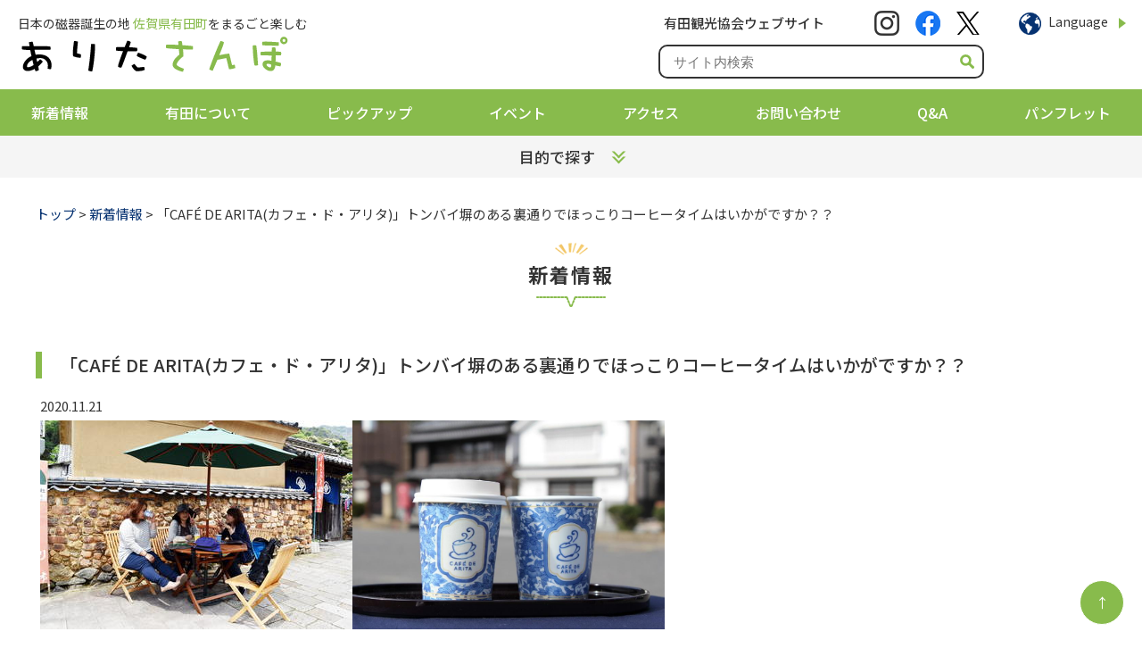

--- FILE ---
content_type: text/html; charset=UTF-8
request_url: https://www.arita.jp/news/4251.html
body_size: 5610
content:
<!DOCTYPE html>
<html lang="ja">
<head>
<!-- Google Tag Manager -->
<script>(function(w,d,s,l,i){w[l]=w[l]||[];w[l].push({'gtm.start':
new Date().getTime(),event:'gtm.js'});var f=d.getElementsByTagName(s)[0],
j=d.createElement(s),dl=l!='dataLayer'?'&l='+l:'';j.async=true;j.src=
'https://www.googletagmanager.com/gtm.js?id='+i+dl;f.parentNode.insertBefore(j,f);
})(window,document,'script','dataLayer','GTM-N338FJF');</script>
<!-- End Google Tag Manager -->
<meta charset="utf-8">
<meta http-equiv="X-UA-Compatible" content="IE=edge">
<meta name="viewport" content="width=device-width, initial-scale=1.0">
<meta name="format-detection" content="telephone=no">
<meta name="description" content="有田観光協会ホームページ「ありたさんぽ」。イベントや観光施設、オススメコースを、有田焼からグルメまで情報満載。ぜひ有田へお越しください。">
<meta name="keywords" content="有田,観光,ありたさんぽ,有田焼,陶器市,陶磁器まつり,有田雛">
<title>「CAFÉ DE ARITA(カフェ・ド・アリタ)」トンバイ塀のある裏通りでほっこりコーヒータイムはいかがですか？？｜有田観光協会 ありたさんぽ</title>
<link rel="shortcut icon" href="/favicon.ico">
<link rel="alternate" type="application/atom+xml" title="最新情報" href="/news/atom.xml">
<link rel="stylesheet" type="text/css" media="all" href="/news/css/style.css">
<script src="/js/jquery.min.js"></script>
<script src="/js/common.js"></script>
</head>
<body>

<!-- Google Tag Manager (noscript) -->
<noscript><iframe src="https://www.googletagmanager.com/ns.html?id=GTM-N338FJF"
height="0" width="0" style="display:none;visibility:hidden"></iframe></noscript>
<!-- End Google Tag Manager (noscript) -->
<header id="globalHeader">
  <div class="inner">
    <div class="logo">
      <p>日本の磁器誕生の地 <span>佐賀県有田町</span>をまるごと楽しむ</p>
      <strong><a href="/"><img alt="ありたさんぽ" src="/img/common/logo.png"></a></strong>    </div>
    <div class="option">
      <div class="menu">
        <strong>有田観光協会ウェブサイト</strong>
        <div class="sns">
          <ul>
            <li><a href="https://www.instagram.com/arita_kankou/" target="_blank"><img alt="Instagram" src="/img/common/headerInstagram.png"></a></li>
            <li><a href="https://www.facebook.com/aritakankou/" target="_blank"><img alt="Facebook" src="/img/common/headerFacebook.png"></a></li>
            <li><a href="https://x.com/aritakankou" target="_blank"><img alt="Twitter" src="/img/common/headerX.png"></a></li>
          </ul>
        </div>
        <div class="language">
          <div>
            <img alt="" src="/img/common/headerLanguage.png">
            <a href="javascript:void(0);">Language</a>
          </div>
          <ul>
            <li><a href="https://www.arita.jp/" class="cl-notranslate cl-norewrite">日本語</a></li>
            <li><a href="https://www-arita-jp-e.athp.transer.com/" class="cl-notranslate">English</a></li>
            <li><a href="https://www-arita-jp-c.athp.transer.com/" class="cl-notranslate">中文（簡体）</a></li>
            <li><a href="https://www-arita-jp-t.athp.transer.com/" class="cl-notranslate">中文（繁体）</a></li>
            <li><a href="https://www-arita-jp-k.athp.transer.com/" class="cl-notranslate">한글</a></li>
          </ul>
        </div>
      </div>
      <div class="search">
        <form method="get" action="/search/">        <form method="get" action="/search/">
          <input type="text" value="" name="q" placeholder="サイト内検索">
          <button type="submit"></button>
        </form>
      </div>
    </div>
  </div>
</header>
<nav id="globalNavi">
  <ul>
    <li><a href="/news/">新着情報</a></li>
    <li>
      <a href="javascript:void(0);">有田について</a>
      <ul>
        <li><a href="/about/">有田について</a></li>
        <li><a href="/aritaware/">有田焼とは</a></li>
        <li><a href="/process/">有田焼ができるまで</a></li>
        <li><a href="/special/pdf/townscape.pdf" target="_blank">有田の歴史的な町並み</a></li>
      </ul>
    </li>
    <li><a href="/#pickup">ピックアップ</a></li>
    <li><a href="/event/">イベント</a></li>
    <li><a href="/access/">アクセス</a></li>
    <li><a href="/inquiry/">お問い合わせ</a></li>
    <li><a href="/qanda/">Q&amp;A</a></li>
    <li><a href="/pamphlet/">パンフレット</a></li>
  </ul>
</nav>
<div id="purposeMenu">
  <div class="title">
    <a href="javascript:void(0);" class="menuLink">目的で探す</a>
  </div>
  <div class="inner">
    <ul>
      <li>
        <a href="/spot/" class="menu01">
          <div>
            <strong>観<span>る</span>学<span>ぶ</span></strong>
            <div>観光スポット</div>
          </div>
          <img alt="観る学ぶ" src="/img/common/menu01.jpg">
        </a>
      </li>
      <li>
        <a href="/experience/" class="menu02">
          <div>
            <strong>体験<span>する</span></strong>
            <div>陶芸・アウトドア</div>
          </div>
          <img alt="体験する" src="/img/common/menu02.jpg">
        </a>
      </li>
      <li>
        <a href="/gourmet/" class="menu03">
          <div>
            <strong>食<span>べる</span></strong>
            <div>お食事・カフェ</div>
          </div>
          <img alt="食べる" src="/img/common/menu03.jpg">
        </a>
      </li>
      <li>
        <a href="/shop/" class="menu04">
          <div>
            <strong>買<span>う</span></strong>
            <div>地場産品・お土産</div>
          </div>
          <img alt="買う" src="/img/common/menu04.jpg">
        </a>
      </li>
      <li>
        <a href="/stay/" class="menu05">
          <div>
            <strong>泊<span>まる</span></strong>
            <div>宿・温泉</div>
          </div>
          <img alt="泊まる" src="/img/common/menu05.jpg">
        </a>
      </li>
      <li>
        <a href="/staff/" class="menu06">
          <div>
            <strong><span>観光</span>案<span>内窓口</span></strong>
            <div>案内所</div>
          </div>
          <img alt="観光案内窓口" src="/img/common/menu06.jpg">
        </a>
      </li>
    </ul>
  </div>
</div>
<main>
	<div id="path">
		<a href="/">トップ</a> &gt; <a href="/news/">新着情報</a> &gt; 「CAFÉ DE ARITA(カフェ・ド・アリタ)」トンバイ塀のある裏通りでほっこりコーヒータイムはいかがですか？？
	</div>
	<section id="page">
		<div id="title">
			<h1>新着情報</h1>
		</div>
		<div id="news">
			<h2>「CAFÉ DE ARITA(カフェ・ド・アリタ)」トンバイ塀のある裏通りでほっこりコーヒータイムはいかがですか？？</h2>
			<span class="date">2020.11.21</span>
			<p><a href="/news/upload/570c3f428d87cd9e1568f09dd2a35c5435f11bc4.JPG"><img alt="201121_1.JPG" src="/news/assets_c/2020/11/570c3f428d87cd9e1568f09dd2a35c5435f11bc4-thumb-350xauto-12656.jpg" width="350" height="234" class="mt-image-none" style="" /></a><img alt="201121_2.JPG" src="/news/upload/9eafaa71c7537fa458956a4a91e8a10b13203ce2.JPG" width="350" height="234" class="mt-image-none" style="" /><br /><br />
トンバイ塀のある裏通りで2020年11月22日(日)・23日(月・祝)に「CAFÉ DE ARITA(カフェ・ド・アリタ)」が期間限定でオープンします。<br /><br />
毎年大好評のこのオープンカフェは、陶磁器店が並ぶ内山地区のメイン通りから一歩入った静かなトンバイ塀のある裏通りに期間限定で出現します。<br />
提供されるカップのデザインは有田焼の文様が描かれ、同じ模様の磁器製タンブラーも1個3,000円(税込)で限定販売されます。<br />秋の有田陶磁器まつりのお買い物の合間に、ほっこりゆっくりコーヒータイムにぜひ立ち寄ってみませんか。<br /><br />
<strong>第16回 秋の有田陶磁器まつり</strong><br />
「CAFÉ DE ARITA(カフェ・ド・アリタ)」<br />
【期間】2020年11月22日(日)･23日(月・祝)<br />
【時間】9:30～16:30<br />
【場所】トンバイ塀のある裏通り<br />
【タンブラー販売価格】3,000円(税込)<br />
【問】有田商工会議所 TEL：0955-42-4111<br />
■秋の陶磁器まつり イベント特設ページは<a href="/event/toujikimatsuri/">こちら</a></p>
			<div id="recentEntries">
				<ul>
					
					<li>
						<span class="date">2020.11.20</span>
						<a href="https://www.arita.jp/news/4249.html">「西洋館を彩る花×器　有田華道連盟と有田陶芸協会の饗宴」が旧田代家西洋館にて開催されます。</a>
						<p>「西洋館を彩る花×器　有田華道連盟と有田陶芸協会の饗宴」が2020年11月21日(土)～23日(月・祝)に旧田代家西洋館にて開催されます。 有田華道連盟と十四代今泉今右衛門をはじめとする有田陶芸協会所...</p>
					</li>
					
					<li>
						<span class="date">2020.11.20</span>
						<a href="https://www.arita.jp/news/4288.html">有田の人々の物語を紹介したWebページ「ARITAJIN-有田人-」を公開しました</a>
						<p>...</p>
					</li>
					
					<li>
						<span class="date">2020.11.19</span>
						<a href="https://www.arita.jp/news/4248.html">「窯ガチャ」ミニチュア陶磁器のガチャガチャが「KILN ARITA (キルンアリタ)」に登場！</a>
						<p>「肥前やきもの圏」7つの産地のミニチュア陶磁器がガチャガチャになって登場！秋の有田陶磁器まつりの期間限定で有田駅前の観光案内所、KILN ARITA(キルンアリタ)に設置しています。1回500円(50...</p>
					</li>
					
					<li>
						<span class="date">2020.11.19</span>
						<a href="https://www.arita.jp/news/4247.html">「有田産品 ARITA SANPIN」が本日2020年11月19日(木)にオープンしました！</a>
						<p>"Stay Home"で有田焼など有田の産品が購入できる、有田町内のショッピングサイトをまとめた「有田産品 ARITA SANPIN」を「ありたさんぽ」内にオープンしました！(↑画像クリックで有田産品...</p>
					</li>
					
					<li>
						<span class="date">2020.11.19</span>
						<a href="https://www.arita.jp/news/4246.html">「有田まちなか案内ジュニア隊」特設Webページを公開しました</a>
						<p>有田の小学生による観光ガイド「有田まちなか案内ジュニア隊」の特設Webページを公開しました。これまでは「秋の有田陶磁器まつり」の際に、お客様を前にしてガイドをしていましたが、今年は新型コロナの影響もあ...</p>
					</li>
					
					
					
					
					
				</ul>
			</div>
			<div id="pageNavigation">
				<span class="previous"><a href="https://www.arita.jp/news/4249.html">&laquo; 前へ</a></span>
				<a href="/news/">新着情報</a>
				<span class="next"><a href="https://www.arita.jp/news/4253.html">次へ &raquo;</a></span>
			</div>
		</div>
	</section>
</main>
<footer id="globalFooter">
  <div class="inner">
    <div class="banner">
      <ul>
        <li><a href="https://goo.gl/StkB0T" target="_blank"><img alt="肥前やきもの圏" src="/img/common/bannerYakimonoken.gif"></a></li>
        <li><a href="http://arita-episode2.jp/ja/" target="_blank"><img alt="ARITA EPISOSE 2" src="/img/common/bannerAritaEpisode2.gif"></a></li>
        <li><a href="http://www.marugotoarita.jp/" target="_blank"><img alt="有田商工会議所" src="/img/common/bannerMarugotoArita.png"></a></li>
        <li><a href="/supporter/"><img alt="サポーター" src="/img/common/bannerSupporter.gif"></a></li>
        <li><a href="http://bit.ly/2G3HTVd" target="_blank"><img alt="武雄温泉" src="/img/common/bannerTakeoKK.gif"></a></li>
        <li><a href="https://www.town.arita.lg.jp/" target="_blank"><img alt="有田町" src="/img/common/bannerAritaTown.png"></a></li>
        <li><a href="https://www.town.arita.lg.jp/rekishi/" target="_blank"><img alt="有田町歴史民俗資料館" src="/img/common/bannerMuseum.png" class="museum"></a></li>
        <li><a href="http://goo.gl/n3V1O9" target="_blank"><img alt="あそぼーさが" src="/img/common/bannerAsoboSaga.jpg"></a></li>
        <li><a href="/member/"><img alt="観光協会会員一覧" src="/img/common/bannerMember.gif"></a></li>
        <li><a href="/news/press/"><img alt="プレスリリース" src="/img/common/bannerPressRelease.gif"></a></li>
        <li><a href="https://potari.jp/" target="_blank"><img alt="potari" src="/img/common/bannerPotari.gif"></a></li>
        <li><a href="http://www.mlit.go.jp/kankocho/links.html" target="_blank"><img alt="全国自治体・観光協会等リンク集" src="/img/common/bannerLink.gif"></a></li>
        <li><a href="https://platinumaps.jp/d/saga_map" target="_blank"><img alt="TAP MAP SAGA" src="/img/common/bannerTapMapSaga.jpg"></a></li>
        <li></li>
        <li></li>
      </ul>
    </div>
    <dl>
      <dt>
        <div class="sitemap">
          <div>
            <strong>有田観光</strong>
            <ul>
              <li><a href="/spot/">観光スポット</a></li>
              <li><a href="/experience/">学び・体験</a></li>
              <li><a href="/gourmet/">お食事・カフェ</a></li>
              <li><a href="/shop/">お買い物</a></li>
              <li><a href="/stay/">宿泊</a></li>
              <li><a href="/access/">アクセス</a></li>
              <li><a href="/staff/">観光案内窓口</a></li>
              <!--<li><a href="#">その他</a></li>-->
            </ul>
          </div>
          <div>
            <strong>お役立ち</strong>
            <ul>
              <li><a href="/about/">有田町とは</a></li>
              <li><a href="/aritaware/">有田焼とは</a></li>
              <li><a href="/process/">有田焼ができるまで</a></li>
              <li><a href="/event/">イベント</a></li>
              <li><a href="/kurokami_climbing/">黒髪山</a></li>
              <li><a href="/bicycle/">レンタサイクル</a></li>
              <li><a href="/greats/detail/">明治有田の偉人たち</a></li>
              <li><a href="/around/">有田近郊の観光地</a></li>
              <li><a href="/link/">有田町内施設・団体リンク集</a></li>
            </ul>
          </div>
          <div>
            <strong>モデルコース</strong>
            <ul>
              <li><a href="/course/">自由気ままにありたさんぽ♪</a></li>
              <li><a href="/kankougaido/">有田観光まちなかガイド</a></li>
              <li><a href="/pamphlet/">パンフレット</a></li>
            </ul>
            <ul>
              <li><a href="/qanda/">よくあるご質問 (Q&amp;A)</a></li>
              <li><a href="/inquiry/">お問い合わせ</a></li>
              <li><a href="/privacy/">プライバシーポリシー</a></li>
            </ul>
          </div>
        </div>
      </dt>
      <dd>
        <div class="logo">
          <span>有田観光協会</span>
          <strong><img alt="ありたさんぽ" src="/img/common/footerLogo.png"></strong>
        </div>
        <p>
          〒844-0005 佐賀県西松浦郡有田町幸平1-1-1<br>
          電話: 0955-43-2121　FAX: 0955-43-2100<br>
          <a href="mailto:kanko&#64;arita.jp" class="mail">kanko&#64;arita.jp</a>
        </p>
        <ul>
          <li><a href="https://www.instagram.com/arita_kankou/" target="_blank"><img alt="Instagram" src="/img/common/footerSNS01.png"></a></li>
          <li><a href="https://www.facebook.com/aritakankou/" target="_blank"><img alt="Facebook" src="/img/common/footerSNS02.png"></a></li>
          <li><a href="https://x.com/aritakankou" target="_blank"><img alt="Twitter" src="/img/common/footerSNS03.png"></a></li>
        </ul>
      </dd>
    </dl>
  </div>
  <p id="copyright">Copyright &copy; 2011-2026 arita.jp. All rights reserved.</p>
</footer>
<div id="pagetop">
  <a href="#globalHeader">&uarr;</a>
</div>
<div id="overlay"></div>
<a href="javascript:void(0);" id="sp">
  <span></span>
  <span></span>
  <span></span>
  <p>MENU</p>
</a>
<!--NEW-->

</body>
</html>

--- FILE ---
content_type: text/css
request_url: https://www.arita.jp/news/css/style.css
body_size: 545
content:
@charset "UTF-8";
@import "/css/style.css";

main div#news {}
main div#news span.date { padding: 0 0 5px 5px; display: block; }
main div#news p { margin: 0 5px; padding: 0; }
main div#news img { max-width: 100%; height: auto; }
main div#news ul { margin: 0; padding: 0; list-style: none; }
main div#news ul li { padding: 15px 12px; background: url(../../images/common/dotline.gif) bottom repeat-x; }
main div#news ul li span.date { padding: 0 24px 0 16px; background: url(../../images/index/arrowNews.gif) left center no-repeat; }
main div#news ul li span.category { margin-right: 0.5em; padding: 0 0.5em; border-radius: 3px; color: #fff; font-size: 1.2rem; display: inline-block; }
main div#news ul li span.information { background: #db9809; }
main div#news ul li span.event { background: #de6121; }
main div#news ul li span.wanted { background: #5f8e23; }
main div#news ul li span.tv { background: #3b72a8; }
main div#news ul li span.arita { background: #bd3f22; }
main div#news ul li span.gourmet { background: #eb5d85; }
main div#news ul li span.saga { background: #238e4e; }
main div#news ul li span.press { background: #7e59a7; }
main div#news ul li span.blog { background: #29bcff; }
main div#news ul li img { margin: 0 18px 0 0; vertical-align: text-bottom; }
main div#news div#recentEntries { margin: 30px 0 0 0; background: url(../../images/common/dotline.gif) top repeat-x; clear: both; }
main div#news div#recentEntries ul { margin: 0; padding: 0; list-style: none; }
main div#news div#recentEntries ul li {}
main div#news div#recentEntries ul li a { font-weight: 700; }
main div#news div#recentEntries ul li p { margin: 0; }
main div#news div#pageNavigation { margin: 15px 0; text-align: center; clear: both; }
main div#news div#pageNavigation span.previous { padding: 0 10px 0 0; }
main div#news div#pageNavigation span.next { padding: 0 0 0 10px; }

@media screen and (max-width: 767px) {
main div#news img.mt-image-right { margin: 0 auto 20px !important; max-width: 100%; height: auto; display: block; float: none !important; }
}


--- FILE ---
content_type: application/x-javascript
request_url: https://www.arita.jp/js/common.js
body_size: 602
content:
$(function(){
	// 多言語の切り替え
	$('header#globalHeader div.language div a').on('click',function(){
		$(this).toggleClass('active');
		$('header#globalHeader div.language ul').slideToggle();
	});
	// グローバルナビのサブメニュー表示
	$('nav#globalNavi li').hover(
		function(){
			$('ul',this).stop().slideToggle();
		},
		function(){
			$('ul',this).stop().slideToggle();
		}
	);
	// 目的で探す
	$(document).on('click','div#purposeMenu div.title a',function(){
		$(this).toggleClass('active');
		$(this).parents('div.title').next().slideToggle();
	});
	// スムーススクロール
	$('a[href^="#"]').click(function(){
		var Hash = $(this.hash);
		var HashOffset = $(Hash).offset().top;
		$('html,body').animate({
			scrollTop: HashOffset
		}, 1000);
		return false;
	});
	// スマートフォンメニュー
	$('a#sp').click(function(){
		$('html,body').animate({scrollTop:0},100);
		if (!$(this).hasClass('active')) {
			$(this).addClass('active');
			$('footer#globalFooter div.sitemap').fadeIn();
			if ($('body').outerHeight() > $(document).height()) {
				$('div#overlay').css('height',$('body').outerHeight());
			} else {
				$('div#overlay').css('height',$(document).height());
			}
		} else {
			$(this).removeClass('active');
			$('footer#globalFooter div.sitemap').fadeOut();
			$('div#overlay').css('height','0');
		}
	});
});

/*
$(window).scroll(function () {
	if ($(this).scrollTop() > 100) {
		$('a#pagetop').fadeIn();
	} else {
		$('a#pagetop').fadeOut();
	}
});
$(function(){
	$('a[href^="#"]').click(function(){
		var Hash = $(this.hash);
		var HashOffset = $(Hash).offset().top;
		$('html,body').animate({
			scrollTop: HashOffset
		}, 1000);
		return false;
	});
	$('a#sp').click(function(){
		$('html,body').animate({scrollTop:0},100);
		if (!$(this).hasClass('active')) {
			$(this).addClass('active');
			$('nav#globalNavi').fadeIn();
			if ($('body').outerHeight() > $(document).height()) {
				$('div#overlay').css('height',$('body').outerHeight());
			} else {
				$('div#overlay').css('height',$(document).height());
			}
		} else {
			$(this).removeClass('active');
			$('nav#globalNavi').fadeOut();
			$('div#overlay').css('height','0');
		}
	});
	$('div#overlay').click(function(){
		$('nav#globalNavi a.close').css('display','none');
		$('nav#globalNavi').css('display','none');
		$('div#overlay').fadeOut();
	});
});
*/


--- FILE ---
content_type: text/plain
request_url: https://www.google-analytics.com/j/collect?v=1&_v=j102&a=1130942217&t=pageview&_s=1&dl=https%3A%2F%2Fwww.arita.jp%2Fnews%2F4251.html&ul=en-us%40posix&dt=%E3%80%8CCAF%C3%89%20DE%20ARITA(%E3%82%AB%E3%83%95%E3%82%A7%E3%83%BB%E3%83%89%E3%83%BB%E3%82%A2%E3%83%AA%E3%82%BF)%E3%80%8D%E3%83%88%E3%83%B3%E3%83%90%E3%82%A4%E5%A1%80%E3%81%AE%E3%81%82%E3%82%8B%E8%A3%8F%E9%80%9A%E3%82%8A%E3%81%A7%E3%81%BB%E3%81%A3%E3%81%93%E3%82%8A%E3%82%B3%E3%83%BC%E3%83%92%E3%83%BC%E3%82%BF%E3%82%A4%E3%83%A0%E3%81%AF%E3%81%84%E3%81%8B%E3%81%8C%E3%81%A7%E3%81%99%E3%81%8B%EF%BC%9F%EF%BC%9F%EF%BD%9C%E6%9C%89%E7%94%B0%E8%A6%B3%E5%85%89%E5%8D%94%E4%BC%9A%20%E3%81%82%E3%82%8A%E3%81%9F%E3%81%95%E3%82%93%E3%81%BD&sr=1280x720&vp=1280x720&_u=YADAAEABAAAAACAAI~&jid=1551613650&gjid=1279697706&cid=26340652.1768756677&tid=UA-7175986-15&_gid=1867895266.1768756677&_r=1&_slc=1&gtm=45He61e1n81N338FJFv79470826za200zd79470826&gcd=13l3l3l3l1l1&dma=0&tag_exp=103116026~103200004~104527907~104528500~104684208~104684211~105391252~115616985~115938465~115938468~116744867~117041587&z=1751908410
body_size: -825
content:
2,cG-C4FN3TJ3G2